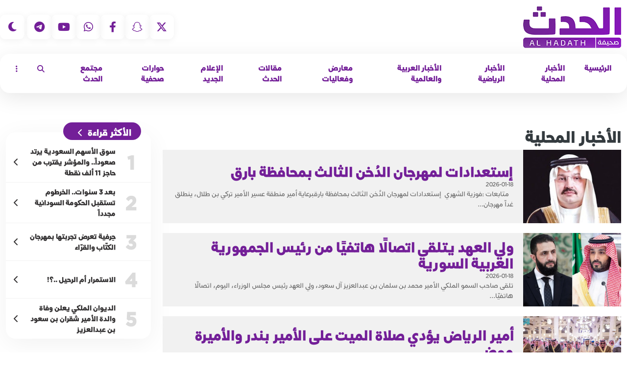

--- FILE ---
content_type: text/html; charset=UTF-8
request_url: https://al-hadath.com/category/local-news
body_size: 36618
content:
<!doctype html>
<html lang="ar" dir="rtl">
    <head>
        <meta charset="utf-8">
        <meta http-equiv="X-UA-Compatible" content="IE=edge">
        <title>الأخبار المحلية</title>
        <meta name="theme-color" content="#7b1da4">
        <meta name="viewport" content="width=device-width, user-scalable=no">
        <link rel="icon" type="image/png" sizes="32x32" href="https://al-hadath.com/assets/img/logo32x32.png">
        <link rel="icon" type="image/png" sizes="16x16" href="https://al-hadath.com/assets/img/logo16x16.png">
        <meta name="apple-itunes-app" content="app-id=1602818654, app-argument=https://apple.co/4ae1sqh">
        <!--CSS-->
        <link href="https://al-hadath.com/assets/site/v4/css/bootstrap.min.css?v=8" rel="stylesheet">
        <link href="https://al-hadath.com/assets/site/v4/css/fontawesome/fontawesome.css" rel="stylesheet">
        <link href="https://al-hadath.com/assets/site/v4/css/fontawesome/brands.css" rel="stylesheet">
        <link href="https://al-hadath.com/assets/site/v4/css/fontawesome/solid.css" rel="stylesheet">
        <link href="https://al-hadath.com/assets/site/css/slick.css" rel="stylesheet">
        <link href="https://al-hadath.com/assets/site/css/slick-theme.css" rel="stylesheet">
        <link href="https://al-hadath.com/assets/site/css/animate.css" rel="stylesheet">
        <link href="https://al-hadath.com/assets/site/v4/css/style.css?v=65" rel="stylesheet">
        <link rel="icon" type="image/png" href="https://al-hadath.com/assets/img/favicon.png" />


                <style>
            h1, .h1 {
                font-size: 2rem !important;
            }
            .home-section-text-title h1 {
                font-size: 18px !important;
            }
            body{
                padding-bottom: 0;
            }
            .dropdown-menu {
                z-index: 9999999;
            }
        </style>


        <meta name="google-site-verification" content="oKBaZeWZyMwb8ImYZP2iWbua-vXlTtkTf1XjEXtdr9o" />
        <meta property = "fb: pages" content = "111248751386363" />
    </head>
    <body class="">
        <header class="main-header">
            <div class="container h-100">
                <div class="row h-100">
                    <div class="col header-logo">
                        <a itemprop="url" href="https://al-hadath.com" title="صحيفة الحدث" rel="home">
                            <img src="https://al-hadath.com/assets/img/logo.png?v=1" alt=""/>
                        </a>
                    </div>
                    <div class="col d-flex p-0">
                        <div class="mr-auto header-sm-icons">
                            <div class="d-none d-md-flex">
                                <a target="_blank" href="https://twitter.com/alhadathh"><i class="fa-brands fa-x-twitter"></i></a>
                                <a target="_blank" href="https://www.snapchat.com/add/al-hadathh"><i class="fab fa-snapchat-ghost"></i></a>
                                <a target="_blank" href="https://www.facebook.com/alhadathhh/"><i class="fab fa-facebook-f"></i></a>
                                <a target="_blank" href="https://wa.me/966535050858"><i class="fab fa-whatsapp"></i></a>
                                <a target="_blank" href="https://www.youtube.com/channel/UCWQgfFvQGyzG2V8sq8JoMUw"><i class="fab fa-youtube"></i></a>
                                <a target="_blank" href="https://t.me/aalhadath"><i class="fab fa-telegram"></i></a>
                            </div>
                            <span class="text-white d-none d-md-flex">|</span>
                            <a class="dark-style" href="javascript:;"><i class="far fa-moon"></i></a>
                        </div>
                    </div>
                </div>
            </div>
        </header>
        
        <nav class="navbar navbar-expand-lg top-menu-cont">
            <div class="container">
                <button class="navbar-toggler x" type="button" data-toggle="collapse" data-target="#main-nav" aria-controls="main-nav" aria-expanded="false" aria-label="Toggle navigation">
                    <span class="icon-bar"></span>
                    <span class="icon-bar"></span>
                    <span class="icon-bar"></span>
                </button>
                <div class="collapse navbar-collapse" id="main-nav">
                    <ul class="navbar-nav">
                        <li class="nav-item">
                            <a class="nav-link" href="https://al-hadath.com">الرئيسية</a>
                        </li>
                                                <li class="nav-item">
                            <a class="nav-link" href="https://al-hadath.com/category/local-news">الأخبار المحلية</a>
                        </li>
                                                <li class="nav-item">
                            <a class="nav-link" href="https://al-hadath.com/category/sport-news">الأخبار الرياضية</a>
                        </li>
                                                <li class="nav-item">
                            <a class="nav-link" href="https://al-hadath.com/category/arab-international-news">الأخبار العربية والعالمية</a>
                        </li>
                                                <li class="nav-item">
                            <a class="nav-link" href="https://al-hadath.com/category/exhibitions-events">معارض وفعاليات</a>
                        </li>
                                                <li class="nav-item">
                            <a class="nav-link" href="https://al-hadath.com/category/articles">مقالات الحدث</a>
                        </li>
                                                <li class="nav-item">
                            <a class="nav-link" href="https://al-hadath.com/category/multimedia ">الإعلام الجديد</a>
                        </li>
                                                <li class="nav-item">
                            <a class="nav-link" href="https://al-hadath.com/category/press-interviews">حوارات صحفية</a>
                        </li>
                                                <li class="nav-item">
                            <a class="nav-link" href="https://al-hadath.com/category/society-news">مجتمع الحدث</a>
                        </li>
                        
                        <li class="nav-item dropdown top-menu-more">
                            <a class="nav-link dropdown-toggle" href="#" id="top-menu-search" role="button" data-toggle="dropdown" aria-haspopup="true" aria-expanded="false">
                                <i class="fas fa-search"></i>
                            </a>
                            <div class="dropdown-menu search-header-popup" aria-labelledby="top-menu-search">
                                <div class="col-md-12">
                                    <form method="get" action="https://al-hadath.com/search">
                                        <div class="input-group">
                                            <input type="text" name="s" placeholder="اكتب كلمات البحث هنا" class="form-control form-control-sm">
                                            <div class="input-group-append">
                                                <button class="btn btn-sm btn-outline-dark d-flex align-items-center" type="button">
                                                    <i class="fas fa-search"></i>
                                                </button>
                                            </div>
                                        </div>
                                    </form>
                                </div>
                            </div>
                        </li>
                        <li class="nav-item dropdown top-menu-more">
                            <a class="nav-link dropdown-toggle" href="#" id="top-menu-more" role="button" data-toggle="dropdown" aria-haspopup="true" aria-expanded="false">
                                <i class="fas fa-ellipsis-v"></i>
                            </a>
                            <div class="dropdown-menu" aria-labelledby="top-menu-more">
                                                                <a class="dropdown-item" href="https://al-hadath.com/category/rides">ركايب</a>
                                                                <a class="dropdown-item" href="https://al-hadath.com/category/literature-poetry">ثقافة وفن</a>
                                                                <a class="dropdown-item" href="https://al-hadath.com/category/reports-investigations">تقارير وتحقيقات</a>
                                                                <a class="dropdown-item" href="https://al-hadath.com/category/economy">الإقتصاد</a>
                                                                <a class="dropdown-item" href="https://al-hadath.com/category/technical-news">أخبار التقنية</a>
                                                                <a class="dropdown-item" href="https://al-hadath.com/category/health-beauty">الصحة والجمال</a>
                                                                <a class="dropdown-item" href="https://al-hadath.com/category/tourism-travel">السياحة والسفر</a>
                                                                <a class="dropdown-item" href="https://al-hadath.com/category/jobs">وظائف</a>
                                                                <a class="dropdown-item" href="https://al-hadath.com/category/admin@alhadath.com">التعليم</a>
                                                            </div>
                        </li>
                    </ul>
                </div>
            </div>
        </nav>
        <!-- =============end of top bar==================================== -->
        <div class="container main-container internal-pages-cont">
    <div class="row">
        <div class="col-lg-9 mb-5 page-content-cont">
            <div class="internal-page-list-cont">
                <div class="listing-page-items">
                    <h1 class="internal-pages-title font-weight-bold">الأخبار المحلية</h1>
                    <div class="internal-page-list-cont">
                        <div class="listing-page-items">
                                                        <div class="list-page-item">
                                <a href="https://al-hadath.com/local-news/95299/إستعدادات-لمهرجان-الدُخن-الثالث-بمحافظة-بارق">
                                    <div class="list-page-item-img">
                                        <img loading="lazy" src="https://al-hadath.com/photos/shares/2022/thumbs/402_268_696d372245c33.jpeg" alt="">
                                    </div>
                                    <div class="list-page-item-info">
                                        <h3>إستعدادات لمهرجان الدُخن الثالث بمحافظة بارق</h3>
                                        <small>2026-01-18</small>
                                        <p>&nbsp;

&nbsp;متابعات :فوزية الشهري&nbsp;

إستعدادات لمهرجان الدُخن الثالث بمحافظة بارقبرعاية أمير منطقة عسير الأمير تركي بن طلال، ينطلق غداً مهرجان...</p>
                                    </div>
                                </a>
                            </div>
                                                        <div class="list-page-item">
                                <a href="https://al-hadath.com/local-news/95297/ولي-العهد-يتلقى-اتصالًا-هاتفيًا-من-رئيس-الجمهورية-العربية-السورية">
                                    <div class="list-page-item-img">
                                        <img loading="lazy" src="https://al-hadath.com/photos/shares/0000000jpg/thumbs/402_268_696d16fdcccbe.png" alt="">
                                    </div>
                                    <div class="list-page-item-info">
                                        <h3>ولي العهد يتلقى اتصالًا هاتفيًا من رئيس الجمهورية العربية السورية</h3>
                                        <small>2026-01-18</small>
                                        <p>تلقى صاحب السمو الملكي الأمير محمد بن سلمان بن عبدالعزيز آل سعود، ولي العهد رئيس مجلس الوزراء، اليوم، اتصالًا هاتفيًا...</p>
                                    </div>
                                </a>
                            </div>
                                                        <div class="list-page-item">
                                <a href="https://al-hadath.com/local-news/95296/أمير-الرياض-يؤدي-صلاة-الميت-على-الأمير-بندر-والأميرة-موضي">
                                    <div class="list-page-item-img">
                                        <img loading="lazy" src="https://al-hadath.com/photos/shares/0000000jpg/thumbs/402_268_696d16325314b.png" alt="">
                                    </div>
                                    <div class="list-page-item-info">
                                        <h3>أمير الرياض يؤدي صلاة الميت على الأمير بندر والأميرة موضي</h3>
                                        <small>2026-01-18</small>
                                        <p>أدى صاحب السمو الملكي الأمير فيصل بن بندر بن عبدالعزيز، أمير منطقة الرياض، عقب صلاة العصر اليوم، صلاة الميت على...</p>
                                    </div>
                                </a>
                            </div>
                                                        <div class="list-page-item">
                                <a href="https://al-hadath.com/local-news/95294/القيادة-تعزي-ملك-تايلند-في-ضحايا-حادث-سقوط-رافعة-على-قطار">
                                    <div class="list-page-item-img">
                                        <img loading="lazy" src="https://al-hadath.com/photos/shares/صور/thumbs/402_268_670a324ed4023.jpg" alt="">
                                    </div>
                                    <div class="list-page-item-info">
                                        <h3>القيادة تعزي ملك تايلند في ضحايا حادث سقوط رافعة على قطار</h3>
                                        <small>2026-01-18</small>
                                        <p>بعث خادم الحرمين الشريفين الملك سلمان بن عبدالعزيز آل سعود، برقية عزاء ومواساة لجلالة الملك ماها فاجيرالونجكورن، ملك مملكة تايلند،...</p>
                                    </div>
                                </a>
                            </div>
                                                        <div class="list-page-item">
                                <a href="https://al-hadath.com/local-news/95292/أمير-منطقة-جازان-يعزي-شيخ-قبيلة-بني-شراحيل-في-وفاة-شقيقته">
                                    <div class="list-page-item-img">
                                        <img loading="lazy" src="https://al-hadath.com/photos/shares/2026/thumbs/402_268_696cf247d5e6c.jpg" alt="">
                                    </div>
                                    <div class="list-page-item-info">
                                        <h3>أمير منطقة جازان يعزي شيخ قبيلة بني شراحيل في وفاة شقيقته</h3>
                                        <small>2026-01-18</small>
                                        <p>&nbsp;

&nbsp;

&nbsp;

متابعات - نوح مجممي&nbsp;

&nbsp;

قدم صاحب السمو الملكي الأمير محمد بن عبدالعزيز بن محمد بن عبدالعزيز...</p>
                                    </div>
                                </a>
                            </div>
                                                        <div class="list-page-item">
                                <a href="https://al-hadath.com/local-news/95291/السعودية-تحصد-المركز-الثاني-عالميًا-والأول-عربيًا-في-المساعدات-الإنسانية-لعام-2025">
                                    <div class="list-page-item-img">
                                        <img loading="lazy" src="https://al-hadath.com/photos/shares/0000000jpg/thumbs/402_268_696cdb645283e.png" alt="">
                                    </div>
                                    <div class="list-page-item-info">
                                        <h3>السعودية تحصد المركز الثاني عالميًا والأول عربيًا في المساعدات الإنسانية لعام 2025</h3>
                                        <small>2026-01-18</small>
                                        <p>حققت المملكة العربية السعودية المرتبة الثانية عالميًا والأولى عربيًا بين الدول المانحة في تقديم المساعدات الإنسانية والإغاثية للعام 2025م، وفق...</p>
                                    </div>
                                </a>
                            </div>
                                                        <div class="list-page-item">
                                <a href="https://al-hadath.com/local-news/95290/تنفيذ-حكم-القتل-تعزيرًا-بثلاثة-مواطنين-أدينوا-بجرائم-إرهابية-بالرياض">
                                    <div class="list-page-item-img">
                                        <img loading="lazy" src="https://al-hadath.com/photos/shares/صور/thumbs/402_268_670a3246af0b2.jpg" alt="">
                                    </div>
                                    <div class="list-page-item-info">
                                        <h3>تنفيذ حكم القتل تعزيرًا بثلاثة مواطنين أدينوا بجرائم إرهابية بالرياض</h3>
                                        <small>2026-01-18</small>
                                        <p>أعلنت وزارة الداخلية اليوم تنفيذ حكم القتل تعزيرًا بثلاثة مواطنين؛ إثر إدانتهم في عدد من الجرائم الإرهابية، بينهم الانضمام إلى...</p>
                                    </div>
                                </a>
                            </div>
                                                        <div class="list-page-item">
                                <a href="https://al-hadath.com/local-news/95289/ديوان-المظالم-ينجز-242-ألف-دعوى-ويرفع-معدل-الأداء-إلى-97-في-2025">
                                    <div class="list-page-item-img">
                                        <img loading="lazy" src="https://al-hadath.com/photos/shares/صور/thumbs/402_268_670a3254e1924.png" alt="">
                                    </div>
                                    <div class="list-page-item-info">
                                        <h3>ديوان المظالم ينجز 242 ألف دعوى ويرفع معدل الأداء إلى 97% في 2025</h3>
                                        <small>2026-01-18</small>
                                        <p>أنجز ديوان المظالم خلال عام 2025م (242,076) دعوى قضائية، وقيّد (248,773) دعوى؛ لتصل نسبة إنجاز الدعاوى خلال العام ذاته إلى...</p>
                                    </div>
                                </a>
                            </div>
                                                        <div class="list-page-item">
                                <a href="https://al-hadath.com/local-news/95288/دالغنام-متحدثًا-رسميًا-لجامعة-الملك-فيصل">
                                    <div class="list-page-item-img">
                                        <img loading="lazy" src="https://al-hadath.com/photos/shares/0000000jpg/thumbs/402_268_696cd7ac7eb01.jpg" alt="">
                                    </div>
                                    <div class="list-page-item-info">
                                        <h3>د.الغنام متحدثًا رسميًا لجامعة الملك فيصل</h3>
                                        <small>2026-01-18</small>
                                        <p>متابعات - لميس القشيري&nbsp;

أصدر رئيس جامعة الملك فيصل، الأستاذ الدكتور عادل بن محمد أبو زنادة، قرارًا بتكليف الدكتور عبدالرحمن...</p>
                                    </div>
                                </a>
                            </div>
                                                        <div class="list-page-item">
                                <a href="https://al-hadath.com/local-news/95275/الديوان-الملكي-يعلن-وفاة-الأمير-بندر-بن-عبدالله-آل-عبدالرحمن">
                                    <div class="list-page-item-img">
                                        <img loading="lazy" src="https://al-hadath.com/photos/shares/صور/thumbs/402_268_670a3247b8cf8.png" alt="">
                                    </div>
                                    <div class="list-page-item-info">
                                        <h3>الديوان الملكي يعلن وفاة الأمير بندر بن عبدالله آل عبدالرحمن</h3>
                                        <small>2026-01-18</small>
                                        <p>&nbsp;

صدر عن الديوان الملكي اليوم البيان التالي:

&quot;بيان من الديوان الملكي&quot;

انتقل إلى رحمة الله تعالى صاحب السمو الأمير...</p>
                                    </div>
                                </a>
                            </div>
                                                        <div class="list-page-item">
                                <a href="https://al-hadath.com/local-news/95273/المرور-يطرح-مزاد-اللوحات-المميزة-إلكترونياً-عبر-«أبشر»-اليوم-وغداً">
                                    <div class="list-page-item-img">
                                        <img loading="lazy" src="https://al-hadath.com/photos/shares/صور/thumbs/402_268_670a325023ae3.jpg" alt="">
                                    </div>
                                    <div class="list-page-item-info">
                                        <h3>المرور يطرح مزاد اللوحات المميزة إلكترونياً عبر «أبشر» اليوم وغداً</h3>
                                        <small>2026-01-18</small>
                                        <p>أعلنت الإدارة العامة للمرور، اليوم الأحد، طرح المزاد الإلكتروني للوحات المميزة عبر منصة &quot;أبشر&quot;، بما يمكّن الراغبين في شراء اللوحات...</p>
                                    </div>
                                </a>
                            </div>
                                                        <div class="list-page-item">
                                <a href="https://al-hadath.com/local-news/95272/سفير-المملكة-في-غينيا-يشارك-في-حفل-تنصيب-الرئيس-مامادي-دومبويا">
                                    <div class="list-page-item-img">
                                        <img loading="lazy" src="https://al-hadath.com/photos/shares/0000000jpg/thumbs/402_268_696c99736dbee.png" alt="">
                                    </div>
                                    <div class="list-page-item-info">
                                        <h3>سفير المملكة في غينيا يشارك في حفل تنصيب الرئيس مامادي دومبويا</h3>
                                        <small>2026-01-18</small>
                                        <p>شارك سفير خادم الحرمين الشريفين لدى جمهورية غينيا الدكتور فهاد بن عيد الرشيدي، في حفل تنصيب فخامة الرئيس الغيني المنتخب...</p>
                                    </div>
                                </a>
                            </div>
                                                    </div>
                        <center>
                            <div class="page-pagger" style="width: 100%; border: solid 1px #f5f5f5; padding: 10px 0 0 0; background: #f9f9f9; margin: -10px 0 0 0;">
    <ul class="c-content-pagination pagination c-theme p-0 d-flex justify-content-center">
        
                <li class="page-item disabled">
            <a class="page-link" href="#" tabindex="-1">السابق</a>
        </li>
        
        
                
        
        
                                <li class="page-item active">
            <a class="page-link" href="#">1</a>
        </li>
                                <li><a class="page-link" href="https://al-hadath.com/category/local-news?page=2">2</a></li>
                                <li><a class="page-link" href="https://al-hadath.com/category/local-news?page=3">3</a></li>
                                <li><a class="page-link" href="https://al-hadath.com/category/local-news?page=4">4</a></li>
                                <li><a class="page-link" href="https://al-hadath.com/category/local-news?page=5">5</a></li>
                                <li><a class="page-link" href="https://al-hadath.com/category/local-news?page=6">6</a></li>
                                        
                <li class="page-link disabled"><span>...</span></li>
        
        
                        
        
        
                                <li><a class="page-link" href="https://al-hadath.com/category/local-news?page=4085">4085</a></li>
                                <li><a class="page-link" href="https://al-hadath.com/category/local-news?page=4086">4086</a></li>
                                
        
                <li><a class="page-link" href="https://al-hadath.com/category/local-news?page=2" rel="next">التالي</a></li>
            </ul>
</div>

                        </center>
                    </div>

                </div>
            </div>
        </div>
        <div class="col-md-3 sidemenu-section">
                        <div class="main-section-block" id="home-top-views">
                <div class="home-section-text-title">
                    <a>
                        <h1>
                            الأكثر قراءة
                        </h1>
                        <i class="fas fa-chevron-left"></i>
                    </a>
                </div>
                <ul id="top-views-list">
                                        <li>
                        <a href="https://al-hadath.com/economy/95137/سوق-الأسهم-السعودية-يرتد-صعوداً-والمؤشر-يقترب-من-حاجز-11-ألف-نقطة">
                            <span class="top-view-number">1</span>
                            <span class="top-views-info">
                                <span class="top-view-title">سوق الأسهم السعودية يرتد صعوداً.. والمؤشر يقترب من حاجز 11 ألف نقطة</span>
                            </span>
                            <i class="fas fa-chevron-left"></i>
                        </a>
                    </li>
                                        <li>
                        <a href="https://al-hadath.com/arab-international-news/95093/بعد-3-سنوات-الخرطوم-تستقبل-الحكومة-السودانية-مجدداً">
                            <span class="top-view-number">2</span>
                            <span class="top-views-info">
                                <span class="top-view-title">بعد 3 سنوات.. الخرطوم تستقبل الحكومة السودانية مجدداً</span>
                            </span>
                            <i class="fas fa-chevron-left"></i>
                        </a>
                    </li>
                                        <li>
                        <a href="https://al-hadath.com/exhibitions-events/95208/حِرفية-تعرض-تجربتها-بمهرجان-الكتّاب-والقرّاء">
                            <span class="top-view-number">3</span>
                            <span class="top-views-info">
                                <span class="top-view-title">حِرفية تعرض تجربتها بمهرجان الكتّاب والقرّاء</span>
                            </span>
                            <i class="fas fa-chevron-left"></i>
                        </a>
                    </li>
                                        <li>
                        <a href="https://al-hadath.com/articles/95203/الاستمرار-أم-الرحيل-؟">
                            <span class="top-view-number">4</span>
                            <span class="top-views-info">
                                <span class="top-view-title">الاستمرار أم الرحيل ..؟!</span>
                            </span>
                            <i class="fas fa-chevron-left"></i>
                        </a>
                    </li>
                                        <li>
                        <a href="https://al-hadath.com/local-news/95109/الديوان-الملكي-يعلن-وفاة-والدة-الأمير-شقران-بن-سعود-بن-عبدالعزيز">
                            <span class="top-view-number">5</span>
                            <span class="top-views-info">
                                <span class="top-view-title">الديوان الملكي يعلن وفاة والدة الأمير شقران بن سعود بن عبدالعزيز</span>
                            </span>
                            <i class="fas fa-chevron-left"></i>
                        </a>
                    </li>
                                    </ul>
            </div>
                    </div>
    </div>
</div>



                <footer class="main-footer">
            <div class="download-app-cont">
                <div class="container">
                    <div class="download-app-content">
                        <div class="download-app-content-text">
                            <div class="download-app-content-text-title">
                                تطبيق الحدث
                            </div>
                            <div class="download-app-content-text-des">
                                الحدث بين يديك، حمل التطبيق الآن
                            </div>
                            <div class="download-app-content-text-icons">
                                <a href="https://play.google.com/store/apps/details?id=com.unifltrdevteem.alhadath" target="_blank"><img src="https://al-hadath.com/assets/site/v4/images/google-play-download.png" alt=""></a>
                                <a href="https://apps.apple.com/us/app/%D8%B5%D8%AD%D9%8A%D9%81%D8%A9-%D8%A7%D9%84%D8%AD%D8%AF%D8%AB/id1602818654?itsct=apps_box_link&itscg=30200" target="_blank"><img src="https://al-hadath.com/assets/site/v4/images/app-store-download.png" alt=""></a>
                            </div>
                        </div>
                        <div class="download-app-content-img">
                            <img src="https://al-hadath.com/assets/site/v4/images/download-app-content.png?v=1]" alt="">
                        </div>
                    </div>
                </div>
            </div> 

            <div class="footer-follow-us">
                <div class="container text-center">
                    <h1>تابعنا على</h1>
                    <a target="_blank" href="https://twitter.com/alhadathh"><i class="fa-brands fa-x-twitter"></i></a>
                    <a target="_blank" href="https://www.snapchat.com/add/al-hadathh"><i class="fab fa-snapchat-ghost"></i></a>
                    <a target="_blank" href="https://www.facebook.com/alhadathhh/"><i class="fab fa-facebook-f"></i></a>
                    <a target="_blank" href="https://wa.me/966535050858"><i class="fab fa-whatsapp"></i></a>
                    <a target="_blank" href="https://www.youtube.com/channel/UCWQgfFvQGyzG2V8sq8JoMUw"><i class="fab fa-youtube"></i></a>
                    <a target="_blank" href="https://t.me/aalhadath"><i class="fab fa-telegram"></i></a>
                </div>
            </div>

            <div class="copy-rights">
                <div class="container">
                    <div class="row align-items-center">
                        <div class="col-md footer-logo">
                            <div class="row">
                                <div class="col-md-auto">
                                    <img  loading="lazy" src="https://al-hadath.com/assets/img/logo.png?v=1" alt="">
                                    <span>جميع الحقوق محفوظة © 2026</span>
                                </div>
                                <div class="col-md d-flex align-items-center">
                                    <a href="https://al-hadath.com/about" class="d-block mx-1">من نحن</a>
                                    <a href="https://al-hadath.com/contact" class="d-block mx-1">اتصل بنا</a>

                                </div>
                            </div>
                        </div>
                        <div class="col-md-4" style="color:#777 !important; ">
                            ©   صحيفة الحدث صحيفة شاملة حاصلة على ترخيص وزارة الاعلام
                        </div>
                    </div>
                </div>
            </div>


        </footer>

        <!-- JavaScript -->
        <script src="https://al-hadath.com/assets/site/v3/js/jquery-3.3.1.slim.min.js"></script>
        <script src="https://al-hadath.com/assets/site/v3/js/popper.min.js"></script>
        <script src="https://al-hadath.com/assets/site/v3/js/bootstrap.min.js"></script>
        <script src="https://al-hadath.com/assets/site/v3/js/slick.min.js"></script>
        <script src="https://al-hadath.com/assets/site/v4/js/custom.js?v=3"></script>
        <script src="https://al-hadath.com/assets/site/v3/js/lightbox-plus-jquery.min.js"></script>
        <script src="https://al-hadath.com/assets/site/v3/js/js.cookie.min.js"></script>

                <!-- Google tag (gtag.js) - Google Analytics -->
        <script async src="https://www.googletagmanager.com/gtag/js?id=UA-200655349-1">
        </script>
        <script>
            window.dataLayer = window.dataLayer || [];
            function gtag() {
                dataLayer.push(arguments);
            }
            gtag('js', new Date());

            gtag('config', 'UA-200655349-1');
        </script>
    </body>
</html>

--- FILE ---
content_type: text/javascript
request_url: https://al-hadath.com/assets/site/v4/js/custom.js?v=3
body_size: 4114
content:
/*!
* jquery fontsize 插件
* author: xiaolong
* 20170530
*/(function(b){function e(a,c){this.settings=b.extend({},{step:2,increaseTimes:2,reduceTimes:2,increaseBtn:".zoomin",reduceBtn:".zoomout"},c);this.container=a;this.noFontTags="svg IMG use BR VIDEO AUDIO STYLE SCRIPT".split(" ");this._init(this.container);this.$increaseBtn=b(this.settings.increaseBtn);this.$reduceBtn=b(this.settings.reduceBtn);var d=this;this.$increaseBtn.on("click",function(){!1===d.fontIncrease()&&d.$increaseBtn.addClass("disable");d.$reduceBtn.removeClass("disable")});this.$reduceBtn.on("click",function(){!1===d.fontReduce()&&d.$reduceBtn.addClass("disable");d.$increaseBtn.removeClass("disable")})}e.prototype._init=function(){this._loopNode(this.container,function(){b(this).css("font-size",b(this).css("font-size"))});this.zoom=0;this.maxZoom=this.settings.step*this.settings.increaseTimes;this.minZoom=-this.settings.step*this.settings.reduceTimes};e.prototype._loopNode=function(a,b){var d,c=this.noFontTags;if(1===a.nodeType){d=a.childNodes;-1===c.indexOf(a.nodeName)&&b&&b.call(a);for(var c=0,e=d.length;c<e;c++)this._loopNode(d[c],b)}};e.prototype.fontIncrease=function(a){a=a?a:this.settings.step;if(this.zoom>=this.maxZoom)return!1;this.zoom+a>this.maxZoom&&(a=this.maxZoom-this.zoom);this._loopNode(this.container,function(){b(this).css("font-size",b(this).css("font-size").slice(0,-2)-0+a+"px")});this.zoom+=a};e.prototype.fontReduce=function(a){a=a?a:this.settings.step;if(this.zoom<=this.minZoom)return!1;this.zoom-a<this.minZoom&&(a=Math.abs(this.zoom-this.minZoom));this._loopNode(this.container,function(){b(this).css("font-size",b(this).css("font-size").slice(0,-2)-0-a+"px")});this.zoom-=a};e.prototype.clearZoom=function(){var a=this.zoom;console.log(this.zoom);this._loopNode(this.container,function(){b(this).css("font-size",b(this).css("font-size").slice(0,-2)-0-a+"px")});this.zoom=0};b.fn.FontSize=function(a,c){if("string"==typeof a){var d=b.fn.FontSize.methods[a];if(d)return d(this,c)}return this.each(function(){b.data(this,"FontSize")||b.data(this,"FontSize",new e(this,a))})};b.fn.FontSize.methods={fontIncrease:function(a,c){return a.each(function(){b.data(this,"FontSize").fontIncrease(c)})},fontReduce:function(a,c){return a.each(function(){b.data(this,"FontSize").fontReduce(c)})},clearZoom:function(a){return a.each(function(){b.data(this,"FontSize").clearZoom()})}}})(jQuery);$('.internal-pages-content').FontSize({increaseTimes:5,reduceTimes:5});$(".dark-style").click(function(){if($('body').hasClass('ardark')){$('body').removeClass('ardark');$('i',this).removeClass('fa-lightbulb');$('i',this).addClass('fa-moon');Cookies.set('dark-style','0');}else{$('body').addClass('ardark');$('i',this).removeClass('fa-moon');$('i',this).addClass('fa-lightbulb');Cookies.set('dark-style','1');}});$('.home-pinnews-slider').slick({dots:true,infinite:true,speed:180,cssEase:'linear',arrows:false,autoplay:true,autoplaySpeed:3000,lazyLoad:'ondemand',rtl:true});$('.writters-slider').slick({slidesToShow:5,slidesToScroll:2,dots:true,infinite:true,speed:300,cssEase:'linear',arrows:false,autoplay:true,autoplaySpeed:3000,lazyLoad:'ondemand',rtl:true,responsive:[{breakpoint:600,settings:{slidesToShow:1,slidesToScroll:1,infinite:true,dots:true}},]});$('.latest-news-bar-items').slick({dots:false,infinite:true,speed:300,cssEase:'linear',arrows:true,autoplay:true,autoplaySpeed:3000,lazyLoad:'ondemand',vertical:true});$('#wiki-choices-list').slick({dots:true,infinite:true,speed:180,cssEase:'linear',arrows:false,autoplay:true,autoplaySpeed:5000,lazyLoad:'ondemand',rtl:true});$('#editors-choices-list').slick({dots:true,infinite:true,speed:180,cssEase:'linear',arrows:false,autoplay:true,autoplaySpeed:5000,lazyLoad:'ondemand',rtl:true});$('#home-esports-choices #editors-choices-list').slick({dots:true,infinite:true,speed:180,cssEase:'linear',arrows:false,autoplay:true,autoplaySpeed:5000,lazyLoad:'ondemand',rtl:true});$('#home-editor-choices #editors-choices-list').slick({dots:true,infinite:true,speed:180,cssEase:'linear',arrows:false,autoplay:true,autoplaySpeed:5000,lazyLoad:'ondemand',rtl:true});